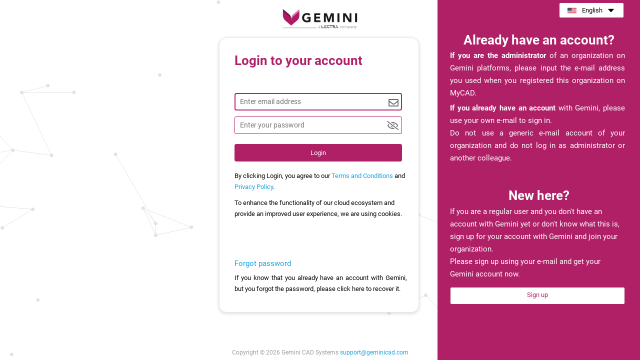

--- FILE ---
content_type: text/html; charset=utf-8
request_url: https://identity.geminicad.com/Account/Login?ReturnUrl=%2Fconnect%2Fauthorize%2Fcallback%3Fresponse_type%3Dcode%26client_id%3Dwikijs%26redirect_uri%3Dhttps%253A%252F%252Fhelp.geminicad.com%252Flogin%252F4bf707c2-03c1-4dda-bbc3-a4fe5a5bc174%252Fcallback%26scope%3Dopenid%2520openid%2520profile%2520email%26state%3DWdoihHfmqqMTSwOVF%252B3NRqd%252B
body_size: 4672
content:
<!DOCTYPE html>
<html lang="en">
<head>
    <meta charset="utf-8"/>
    <meta name="viewport" content="width=device-width, initial-scale=1">
    <link rel="icon" type="image/x-icon" href="images/favicon.ico?v=2">
    <title>Gemini Cloud </title>
    <base href="/" />
    <link rel="stylesheet" type="text/css" href="styles/roboto/roboto-fontface.css"/>
    <link rel="stylesheet" type="text/css" href="/styles/bootstrap/bootstrap-4.6.2.min.css" />
    <link rel="stylesheet" type="text/css" href="styles/public.css?v=3.9"/>
    <link rel="stylesheet" type="text/css" href="styles/theme.css?v=2.2"/>
    
    <link rel="stylesheet" type="text/css" href="styles/middle-container.css?v=4.4"/>
    <link rel="stylesheet" type="text/css" href="styles/login.css?v=4.0"/>

    <script type="text/javascript" src="/scripts/jquery-3.6.0.slim.min.js"></script>
    <script type="text/javascript" src="/scripts/particles.js"></script>
    <script type="text/javascript" src="/scripts/disableButtonForFiveSeconds.js"></script>
    <script type="text/javascript" src="/scripts/bootstrap-4.6.2.min.js"></script>
</head>

<body class="">
<div id="particles"></div>
<div id="content" class="hide-footer gemini-cloud-theme">
    <div id="header">
        <a href="/">
            <img alt="" class="public-logo" src="images/gemini-logo-lectra.png" alt=""/>
        </a>
    </div>
    

<form action="" method="post">
    <div class="public-page">
        <div class="row public-body authenticator-code page-form">
            <div class="login-box">
                <div class="public-page-header">
                    <h4 class="authentication-title authorization page-title">Login to your account</h4>
                </div>

                <div class="content-container">
                    <div class="left-panel">
                        <div class="public-form-group input-group email-group">
                            <input id="emailAddressInput" class="public-form-control" value="" placeholder="Enter email address" autofocus="autofocus" type="text" data-val="true" data-val-required="The Username field is required." name="Model.Username">
                            <img alt="" src="images/envelope-regular.png"/>
                        </div>
                        <div class="public-form-group input-group password-group">
                            <input id="passwordInput" type="password" class="public-form-control no-circle" placeholder="Enter your password" autocomplete="off" autofocus="" data-val="true" data-val-required="The Password field is required." name="Model.Password">
                            <a id="eye-slash" onclick="showPassword();">
                                <img alt="" src="images/eye-slash-regular.png"/>
                            </a>
                            <a id="eye-regular" onclick="hidePassword();" style="display: none;">
                                <img alt="" src="images/eye-regular.png"/>
                            </a>
                        </div>
                        <div class="form-group">
                            <div class="login-page-button">
                                <button class="btn btn-default login btn-light" name="button" value="login">
                                    Login
                                </button>
                            </div>
                        </div>
                        <div class="terms-and-conditions-message">
                            <span>By clicking Login, you agree to our <a rel='noopener' href=https://help.geminicad.com/legal target='_blank'>Terms and Conditions</a> and <a rel='noopener' href=https://help.geminicad.com/Legal/Privacy-Policy target='_blank'>Privacy Policy</a>.</span>
                        </div>
                        <div class="cookies-info">
                            <span>To enhance the functionality of our cloud ecosystem and provide an improved user experience, we are using cookies.</span>
                        </div>

                    </div>
                </div>

                

                <div class="content-container helper-container login-forget login-forget-box">
                    <a href="/account/forgotpassword?language=en-us" class="forgot-password">
                        Forgot password
                    </a>
                    <div class="recover-password">
                        <p>If you know that you already have an account with Gemini, but you forgot the password, please click here to recover it.</p>
                    </div>
                </div>
            </div>
        </div>
    </div>

<input name="__RequestVerificationToken" type="hidden" value="CfDJ8L4K7pa12vdEtf_Gk4CFLeUTPk99fUjrJ3mj_k9y0Nd_vX7cwb8F9z3120WneFUjikXO1y63dk3mWlXG71s_r0qN8ahRlqtFgqQs0kiDpBXWu0Iuou1HkuJnuvzgIAZhdRfhaUto60OA0mYF5-xS3EY" /></form>

    <div class="pink-panel">
        <h4 class="pink-panel-title">Already have an account?</h4>
        <div class="btn-group language-group">
            <button type="button" class="btn btn-default dropdown-toggle" data-toggle="dropdown" aria-haspopup="true" aria-expanded="false">
                <img alt="" class="flag" src="/images/flags/en-us.png">
                <span class="dropdown-text">English</span>
                <img alt="" class="arrow" src="/images/arrow-down.png" />
            </button>
            <ul class="dropdown-menu">
                    <li>
                        <a href="/account/login?language=en-us">
                            <img alt="" src="/images/flags/en-us.png">English
                        </a>
                    </li>
                    <li>
                        <a href="/account/login?language=ro-ro">
                            <img alt="" src="/images/flags/ro-ro.png">Rom&#xE2;n&#x103;
                        </a>
                    </li>
                    <li>
                        <a href="/account/login?language=fr-fr">
                            <img alt="" src="/images/flags/fr-fr.png">Fran&#xE7;ais
                        </a>
                    </li>
                    <li>
                        <a href="/account/login?language=tr-tr">
                            <img alt="" src="/images/flags/tr-tr.png">T&#xFC;rk&#xE7;e
                        </a>
                    </li>
                    <li>
                        <a href="/account/login?language=ru-ru">
                            <img alt="" src="/images/flags/ru-ru.png">&#x420;&#x443;&#x441;&#x441;&#x43A;&#x438;&#x439;
                        </a>
                    </li>
                    <li>
                        <a href="/account/login?language=it-it">
                            <img alt="" src="/images/flags/it-it.png">Italiano
                        </a>
                    </li>
                    <li>
                        <a href="/account/login?language=pt-pt">
                            <img alt="" src="/images/flags/pt-pt.png">Portugu&#xEA;s
                        </a>
                    </li>
                    <li>
                        <a href="/account/login?language=ko-ko">
                            <img alt="" src="/images/flags/ko-ko.png">&#xD55C;&#xAD6D;&#xC5B4;
                        </a>
                    </li>
                    <li>
                        <a href="/account/login?language=es-es">
                            <img alt="" src="/images/flags/es-es.png">Espa&#xF1;ol
                        </a>
                    </li>
                    <li>
                        <a href="/account/login?language=de-de">
                            <img alt="" src="/images/flags/de-de.png">Deutsch
                        </a>
                    </li>
                    <li>
                        <a href="/account/login?language=ar-ar">
                            <img alt="" src="/images/flags/ar-ar.png">&#x644;&#x652;&#x639;&#x64E;&#x631;&#x64E;&#x628;&#x650;&#x64A;&#x64E;&#x651;&#x629;&#x64F;
                        </a>
                    </li>
                    <li>
                        <a href="/account/login?language=bg-bg">
                            <img alt="" src="/images/flags/bg-bg.png">&#x431;&#x44A;&#x43B;&#x433;&#x430;&#x440;&#x441;&#x43A;&#x438;
                        </a>
                    </li>
                    <li>
                        <a href="/account/login?language=zh-cn">
                            <img alt="" src="/images/flags/zh-cn.png">&#x4E2D;&#x6587;
                        </a>
                    </li>
                    <li>
                        <a href="/account/login?language=sr-cs">
                            <img alt="" src="/images/flags/sr-cs.png">&#x421;&#x440;&#x43F;&#x441;&#x43A;&#x438;
                        </a>
                    </li>
                    <li>
                        <a href="/account/login?language=fa-ir">
                            <img alt="" src="/images/flags/fa-ir.png">&#x641;&#x627;&#x631;&#x633;&#x6CC;
                        </a>
                    </li>
                    <li>
                        <a href="/account/login?language=pl-pl">
                            <img alt="" src="/images/flags/pl-pl.png">Polski
                        </a>
                    </li>
                    <li>
                        <a href="/account/login?language=nl-be">
                            <img alt="" src="/images/flags/nl-be.png">Vlaams
                        </a>
                    </li>
                    <li>
                        <a href="/account/login?language=hu-hu">
                            <img alt="" src="/images/flags/hu-hu.png">Magyar
                        </a>
                    </li>
                    <li>
                        <a href="/account/login?language=hr-hr">
                            <img alt="" src="/images/flags/hr-hr.png">Hrvatski
                        </a>
                    </li>
                    <li>
                        <a href="/account/login?language=id-id">
                            <img alt="" src="/images/flags/id-id.png">Indonesia
                        </a>
                    </li>
                    <li>
                        <a href="/account/login?language=hi-hi">
                            <img alt="" src="/images/flags/hi-hi.png">&#x939;&#x93F;&#x928;&#x94D;&#x926;&#x940;
                        </a>
                    </li>
                    <li>
                        <a href="/account/login?language=ms-ms">
                            <img alt="" src="/images/flags/ms-ms.png">Melayu
                        </a>
                    </li>
                    <li>
                        <a href="/account/login?language=bn-bn">
                            <img alt="" src="/images/flags/bn-bn.png">&#x9AC;&#x9BE;&#x982;&#x9B2;&#x9BE;
                        </a>
                    </li>
                    <li>
                        <a href="/account/login?language=ja-ja">
                            <img alt="" src="/images/flags/ja-ja.png">&#x65E5;&#x672C;&#x8A9E;
                        </a>
                    </li>
                    <li>
                        <a href="/account/login?language=pa-pa">
                            <img alt="" src="/images/flags/pa-pa.png">&#xA2A;&#xA70;&#xA1C;&#xA3E;&#xA2C;&#xA40; 
                        </a>
                    </li>
                    <li>
                        <a href="/account/login?language=vi-vi">
                            <img alt="" src="/images/flags/vi-vi.png">Ti&#x1EBF;ng Vi&#x1EC7;t
                        </a>
                    </li>
                    <li>
                        <a href="/account/login?language=ur-ur">
                            <img alt="" src="/images/flags/ur-ur.png">&#x627;&#x631;&#x62F;&#x648;
                        </a>
                    </li>
                    <li>
                        <a href="/account/login?language=nl-nl">
                            <img alt="" src="/images/flags/nl-nl.png">Nederlands
                        </a>
                    </li>
            </ul>
        </div>

        <div class="content-container helper-container instructions-login">
            <p class="account-instructions">
                <strong>If you are the administrator</strong> of an organization on Gemini platforms, please input the e-mail address you used when you registered this organization on MyCAD.
            </p>

            <p class="account-instructions second-part">
                <strong>If you already have an account</strong> with Gemini, please use your own e-mail to sign in.
                <br/>
                Do not use a generic e-mail account of your organization and do not log in as administrator or another colleague.
            </p>
        </div>

        <h4 class="pink-panel-title new-here">New here?</h4>

        <div class="new-here-instructions">
            <p class="account-instructions">
                If you are a regular user and you don&#x27;t have an account with Gemini yet or don&#x27;t know what this is, sign up for your account with Gemini and join your organization.
                <br/>
                 Please sign up using your e-mail and get your Gemini account now.
            </p>

            <p>
                <a href="https://signup.geminicad.com" class="btn btn-default sign-up">Sign up</a>
            </p>
        </div>

    </div>



<script type="text/javascript">
  Array.from(document.getElementsByClassName("public-form-control")).forEach(control => {
    if (control.nodeName.toLocaleLowerCase() == "input") {
      control.addEventListener('keyup', (event) => {
          if (event.target.previousElementSibling)
          {
              event.target.previousElementSibling.style.display = event.target.value ? "block" : "none";
          }
      });
    }
    if (control.nodeName.toLocaleLowerCase() == "select") {
      control.addEventListener('change', (event) => {
          if (event.target.previousElementSibling)
          {
              event.target.previousElementSibling.style.display = event.target.value ? "block" : "none";
          }
      });
    }
  });
</script>
    <div id="copyright">
            <div class="container">
                Copyright © 2026 Gemini CAD Systems
                <div class="copyright-details">
                    <a id="gemini-cloud-theme-support-email" href="/cdn-cgi/l/email-protection#f2818782829d8086b295979f9b9c9b919396dc919d9f"><span class="__cf_email__" data-cfemail="087b7d7878677a7c486f6d656166616b696c266b6765">[email&#160;protected]</span></a>
                </div>
            </div>
    </div>

    
    <script data-cfasync="false" src="/cdn-cgi/scripts/5c5dd728/cloudflare-static/email-decode.min.js"></script><script type="text/javascript" src="/scripts/password.js"></script>

</div>

<script type="text/javascript">
function setAppHeight(){
  document.documentElement.style.setProperty("--app-height", `${window.innerHeight}px`);
}
window.addEventListener("resize", setAppHeight);
setAppHeight();


window["particleground"](document.getElementById("particles"), {
  dotColor: "#e2e2e2",
  lineColor: "#e2e2e2"
});

        var getRootDomain = function (s) {
            var firstTLDs = "ac|ad|ae|af|ag|ai|al|am|an|ao|aq|ar|as|at|au|aw|ax|az|ba|bb|be|bf|bg|bh|bi|bj|bm|bo|br|bs|bt|bv|bw|by|bz|ca|cc|cd|cf|cg|ch|ci|cl|cm|cn|co|cr|cu|cv|cw|cx|cz|de|dj|dk|dm|do|dz|ec|ee|eg|es|et|eu|fi|fm|fo|fr|ga|gb|gd|ge|gf|gg|gh|gi|gl|gm|gn|gp|gq|gr|gs|gt|gw|gy|hk|hm|hn|hr|ht|hu|id|ie|im|in|io|iq|ir|is|it|je|jo|jp|kg|ki|km|kn|kp|kr|ky|kz|la|lb|lc|li|lk|lr|ls|lt|lu|lv|ly|ma|mc|md|me|mg|mh|mk|ml|mn|mo|mp|mq|mr|ms|mt|mu|mv|mw|mx|my|na|nc|ne|nf|ng|nl|no|nr|nu|nz|om|pa|pe|pf|ph|pk|pl|pm|pn|pr|ps|pt|pw|py|qa|re|ro|rs|ru|rw|sa|sb|sc|sd|se|sg|sh|si|sj|sk|sl|sm|sn|so|sr|st|su|sv|sx|sy|sz|tc|td|tf|tg|th|tj|tk|tl|tm|tn|to|tp|tr|tt|tv|tw|tz|ua|ug|uk|us|uy|uz|va|vc|ve|vg|vi|vn|vu|wf|ws|yt".split("|");
            var secondTLDs = "com|edu|gov|net|mil|org|nom|sch|caa|res|off|gob|int|tur|ip6|uri|urn|asn|act|nsw|qld|tas|vic|pro|biz|adm|adv|agr|arq|art|ato|bio|bmd|cim|cng|cnt|ecn|eco|emp|eng|esp|etc|eti|far|fnd|fot|fst|g12|ggf|imb|ind|inf|jor|jus|leg|lel|mat|med|mus|not|ntr|odo|ppg|psc|psi|qsl|rec|slg|srv|teo|tmp|trd|vet|zlg|web|ltd|sld|pol|fin|k12|lib|pri|aip|fie|eun|sci|prd|cci|pvt|mod|idv|rel|sex|gen|nic|abr|bas|cal|cam|emr|fvg|laz|lig|lom|mar|mol|pmn|pug|sar|sic|taa|tos|umb|vao|vda|ven|mie|北海道|和歌山|神奈川|鹿児島|ass|rep|tra|per|ngo|soc|grp|plc|its|air|and|bus|can|ddr|jfk|mad|nrw|nyc|ski|spy|tcm|ulm|usa|war|fhs|vgs|dep|eid|fet|fla|flå|gol|hof|hol|sel|vik|cri|iwi|ing|abo|fam|gok|gon|gop|gos|aid|atm|gsm|sos|elk|waw|est|aca|bar|cpa|jur|law|sec|plo|www|bir|cbg|jar|khv|msk|nov|nsk|ptz|rnd|spb|stv|tom|tsk|udm|vrn|cmw|kms|nkz|snz|pub|fhv|red|ens|nat|rns|rnu|bbs|tel|bel|kep|nhs|dni|fed|isa|nsn|gub|e12|tec|орг|обр|упр|alt|nis|jpn|mex|ath|iki|nid|gda|inc".split("|");

            s = s.replace(/^www\./, "");
            var parts = s.split(".");
            while (parts.length > 3) {
                parts.shift();
            }
            if (parts.length === 3 && ((parts[1].length > 2 && parts[2].length > 2) || (secondTLDs.indexOf(parts[1]) === -1) && firstTLDs.indexOf(parts[2]) === -1)) {
                parts.shift();
            }
            return parts.join(".");
        };

        function randomString(length) {
            var chars = "0123456789ABCDEFGHIJKLMNOPQRSTUVWXTZabcdefghiklmnopqrstuvwxyz";
            var stringLength = length > 0 ? length : 8;
            var randomstring = "";
            for (var i = 0; i < stringLength; i++) {
                var rnum = Math.floor(Math.random() * chars.length);
                randomstring += chars.substring(rnum, rnum + 1);
            }
            return randomstring;
        }

        function showFooter() {
            document.getElementById("content").className = "";
        }

        function hideFooter() {
            document.getElementById("content").className = "hide-footer";
        }
    </script>

<script defer src="https://static.cloudflareinsights.com/beacon.min.js/vcd15cbe7772f49c399c6a5babf22c1241717689176015" integrity="sha512-ZpsOmlRQV6y907TI0dKBHq9Md29nnaEIPlkf84rnaERnq6zvWvPUqr2ft8M1aS28oN72PdrCzSjY4U6VaAw1EQ==" data-cf-beacon='{"version":"2024.11.0","token":"276834f06a8d4c2b9b6127d9005e8c98","server_timing":{"name":{"cfCacheStatus":true,"cfEdge":true,"cfExtPri":true,"cfL4":true,"cfOrigin":true,"cfSpeedBrain":true},"location_startswith":null}}' crossorigin="anonymous"></script>
</body>
</html>

--- FILE ---
content_type: text/css
request_url: https://identity.geminicad.com/styles/public.css?v=3.9
body_size: 1688
content:

body, html {
    color: #353439;
    font-family: Roboto, sans-serif;
    font-style: normal;
    font-weight: normal;
    font-size: 13px;
    height: 100%;
    line-height: 1.7;
    margin: 0;
    overflow: hidden;
    padding: 0;
}

input.public-form-control {
    background: #FFFFFF;
    border: 1px solid #999999;
    box-sizing: border-box;
    border-radius: 3px;
    color: #7F7F7F;
    padding: 11px 11px 4px 11px;
    font-size: 14px;
}

body {
    background-color: #ffffff !important;
}

#content {
    bottom: 0;
    left: 0;
    position: absolute;
    right: 0;
    top: 0px;
    padding-bottom: 80px;
    overflow: auto;
}

#content.hide-footer {
    padding-bottom: 0;
}

#content.hide-footer #footer {
    display: none;
}

.public-page-header {
    float: left;
    padding-right: 30px;
    width: 100%;
}

.public-page-header h2 {
    margin: 0 0 10px;
    padding: 0;
    font-size: 20px;
    color: #353439;
    font-weight: bold;
    text-align: left;
    float: left;
    margin-top: 7px;
}

.public-page {
    margin: 0 auto;
    max-width: 600px;
    margin-top: 0;
    text-align: center;
    z-index: 100;
    color: #65686b;
    min-height: calc(100vh - 115px);
}

.public-page fieldset {
    border: none;
    margin: 0;
    padding: 0;
}

.public-page fieldset label {
    display: block;
    margin-bottom: 5px;
    margin-top: 15px;
    max-width: 100%;
    text-align: left;
    width: 100%;
}

.public-page fieldset .public-form-control {
    width: 300px;
    padding-right: 33px;
}

.public-page fieldset select.public-form-control {
    height: 34px;
    padding: 6px 7px;
    width: 300px;
}

.public-page .btn-primary {
    background: #13A4DE;
    border-radius: 3px;
    border: none;
    font-size: 14px;
    padding: 11px;
    color: #ffffff;
    float: left;
    cursor: pointer;
    width: 300px;
    font-family: Roboto, sans-serif;
    font-weight: bold;
}

.public-page .btn-primary:disabled {
    opacity: 0.7;
    cursor: not-allowed;
}

.public-page .public-form-group {
    text-align: left;
}

.public-logo {
    margin-top: 8px;
    height: 75px;
}

.right-panel-inner {
    display: block;
    width: 100%;
    padding: 30px 0 0 56px;
}

.captcha-image {
    height: 40px;
}

.public-logo.message {
    float: none;
    display: block;
}

.login-remember {
    margin-top: 5px;
    text-align: left;
}

.public-page fieldset .login-remember label {
    cursor: pointer;
    width: auto;
    display: inline-block;
    margin-top: 15px;
    font-size: 14px;
    margin-bottom: 0;
}

.content-container {
    float: left;
}

.helper-container {
    text-align: justify;
    padding-right: 30px;
    margin-bottom: 10px;
    margin-top: 5px;
    display: block;
    float: left;
    font-size: 12px;
}

.helper-container p {
    display: block;
    margin: 5px 0;
    padding: 0;
}

.public-page fieldset .login-remember input {
    margin-right: 6px;
}

.public-page fieldset .login-remember a {
    float: right;
    margin-top: 15px;
    margin-right: 4px;
    font-size: 14px;
    color: #353439;
    text-decoration: none;
}

.login-forget {
    margin-top: 10px;
    margin-bottom: 0;
}

.login-forget a {
    color: #353439;
}

.login-forget p {
    margin: 5px 0;
    padding: 0;
}

.public-page fieldset .captcha {
    margin-bottom: 10px;
    display: flex;
}

.public-page fieldset .captcha input {
    margin-left: 10px;
    width: 140px;
}

.error-messages {
    color: #EA400E;
    font-size: 13px;
    line-height: 18px;
    margin: 20px 0 0 0;
    width: 100%;
    display: block;
    padding-right: 30px;
    text-align: justify;
}

.error-line {
    display: block;
    width: 100%;
    margin-bottom: 5px;
}

.info-line {
    color: #65686b;
    margin-bottom: 5px;
}

.info-line a {
    color: #65686b;
}

.success-messages {
    margin: 20px 0 0 0;
    font-size: 14px;
    line-height: 25px;
    color: #353439;
    text-align: justify;
}

.cookies {
    position: fixed;
    top: auto;
    bottom: 34px;
    width: 100%;
    background: #111111;
    height: auto;
    line-height: 24px;
    color: #bbbbbb;
    text-align: center;
    padding: 4px 0;
}

@media (max-width: 1212px) {
    .pink-panel {
        display: none !important;
    }
}

@media (max-width: 768px) {
    .cookies {
        bottom: 56px;
    }

    #background img {
        width: 100% !important;
        height: auto !important;
    }
}

.cookies p {
    padding: 0;
    margin: 0;
}

.footer-button {
    display: inline-block;
    color: #b14a7c;
    text-decoration: none;
}

.cookies .accept {
    background: #b14a7c;
    padding: 1px 30px;
    display: inline-block;
    color: #ffffff;
    border-radius: 3px;
    text-decoration: none;
    margin-left: 8px;
}

.footer {
    position: fixed;
    bottom: 0;
    left: 0;
    right: 0;
    z-index: 1000;
    padding: 6px 20px;
    background: white;
    text-align: center;
}

.public-page fieldset label.editor-value {
    margin-top: 0;
    width: auto;
    margin-bottom: 15px;
    font-size: 15px;
}

.public-page.forgot-password-page .public-logo {
    margin-top: 8px;
}

.public-page.forgot-password-page .right-panel-inner {
    padding-top: 10px;
}

#header {
    display: block;
    width: 100%;
    height: 84px;
    text-align: center;
}

.password {
    margin-top: 10px;
}

.input-group {
    position: relative;
    margin: 12px 0;
}

.input-group img {
    position: absolute;
    top: 10px;
    right: 7px;
    height: 15px;
}

#background {
    position: fixed;
    bottom: 0;
    text-align: center;
    z-index: -1;
    width: 100%;
}

#background img {
    width: 100%;
}

.public-body {
    z-index: 100;
    background: #ffffff;
    border: 1px solid #E5E5E5;
    padding: 25px 10px 20px 30px;
    float: left;
    min-width: 600px;
    border-radius: 3px;
}

.row.public-body {
    margin-right: 0;
    margin-left: 0;
}

.left-panel {
    float: left;
    padding-right: 40px;
    width: 350px;
}

.right-panel {
    float: left;
    text-align: center;
    width: 200px;
    display: inline-block;
    position: relative;
}

.right-panel img {
    clear: both;
    margin: 0 auto;
    padding: 0;
    display: inline-block;
}

.right-panel img.mycad {
    width: 125px;
}

.right-panel img.apogy {
    width: 150px;
    margin-bottom: 25px;
}

.public-page.only-message .right-panel {
    display: none;
}

.public-page.only-message .left-panel {
    border-right: 0;
    padding-right: 20px;
    width: 100%;
}

.public-page.only-message .public-page-header h2 {
    text-align: center;
    margin: 0;
}

.terms .success-messages {
    text-align: left;
}

.public-page.only-message.terms {
    max-width: 650px;
}

.public-page.only-message.terms .public-page-header h2 {
    text-align: left;
    margin-bottom: 15px;
}

.public-page.only-message.terms .public-body {
    max-width: 650px;
    padding: 35px 25px;
}

.terms .text-title {
    font-weight: bold;
}

.terms .text-content {
    font-size: 13px;
}

.terms .text-content.bullet {
    margin: 10px 0 10px 20px;
}

.message-group {
    width: 300px;
}

.reason-group textarea {
    height: 100px;
}

#copyright {
    position: relative;
    text-align: center;
    color: #9A9CA1;
    font-size: 12px;
    padding-top: 5px;
    padding-bottom: 5px;
    display: block;
    clear: both;
}


#copyright .container {
    margin: 0 auto;
}

#copyright .container .black {
    color: #353439;
}

@media screen and (max-height: 600px) {
    #copyright {
        display: none;
    }
}

.password-group {
    margin: 15px 0 10px 0;
}

.password-group a {
    cursor: pointer;
}

.password-group img {
    top: 8px;
    height: 18px;
    margin-top: 3px;
}

.input-group .placeholder {
    position: absolute;
    top: -10px;
    left: 17px;
    background: white;
    padding: 0 5px;
    color: #777;
    font-size: 11px;
}

.password-hint {
    font-size: 12px;
    line-height: 18px;
    text-align: left;
    margin-bottom: 15px;
    float: left;
    width: 300px;
    margin-top: 0;
}

.language-group {
    float: right;
    margin-right: 12px;
}

.language-group .dropdown-toggle {
    border-color: #999999;
    direction: ltr;
}

.language-group .dropdown-text {
    margin-right: 5px;
}

.language-group img.arrow {
    width: 18px;
    margin-right: 0;
}

.language-group img.flag {
    width: 18px;
    margin-right: 8px;
}

.dropdown-menu {
    max-height: 350px;
    overflow-y: scroll;
    direction: ltr;
}

.dropdown-menu > li > a {
    padding: 3px 15px;
}

.language-group .dropdown-menu img {
    width: 18px;
    margin-right: 8px;
}

.language-group .glyphicon {
    top: 2px;
}

.reset-password-page .public-page-header {
    margin-bottom: 15px;
}

.reset-password-page .email-group {
    margin-bottom: 20px;
}

.confirm-email-page .public-form-group {
    margin-bottom: 20px;
}

.right-to-left {
    direction: rtl;
}

@media only screen and (min-width: 769px) {
    .copyright-details {
        display: inline;
    }
}

@media only screen and (max-width: 768px) {
    #content {
        overflow: hidden;
    }

    #header {
        margin: 20px 0;
    }

    #copyright .container {
        padding: 0;
    }

    .public-page {
        min-height: unset;
        justify-content: center;
        max-width: 350px !important;
    }

    .public-body {
        border-radius: 3px;
        display: flex;
        flex-direction: column;
        width: 90%;
        min-width: unset;
        justify-content: center;
        margin: 0;
        padding: 30px;
    }

    .public-page-header {
        display: flex;
        flex-direction: column;
        justify-content: center;
        align-items: flex-start;
        padding: 0 0 18px 5px;
        float: unset;
    }

    .public-page-header > h2 {
        font-size: 18px;
    }

    .public-form-group {
        width: 100% !important;
    }

    .public-form-group > input {
        width: 100% !important;
    }

    .public-page .btn-primary {
        width: 100%;
    }

    .language-group {
        display: none;
    }

    .left-panel {
        padding: 0 16px 0 0;
        float: unset;
    }

    .right-panel {
        width: 100%;
    }

    .right-panel img.apogy {
        width: 100px;
        margin-bottom: 10px;
    }

    .right-panel img.mycad {
        width: 75px;
    }

    .right-panel-inner {
        display: flex;
        flex-direction: column;
        padding: 30px 0 0;
        justify-content: center;
        align-items: center;
        align-content: center;
        width: 100%;
    }

    .helper-container {
        display: block;
        padding-bottom: 0 !important;
    }

    .content-container.error-messages {
        padding-right: 0;
        margin: 15px 0 0 0;
    }

    input[type='text'],
    input[type='password'],
    textarea {
        font-size: 16px;
    }

    #footer .footer-container .text-container {
        width: unset;
    }

    #footer .footer-container .button-container {
        padding-top: 0;
        align-self: center;
        float: unset;
    }

    #footer .footer-container {
        width: 90%;
        display: flex;
        flex-direction: column;
    }

    #footer {
        background-color: #000000de;
        opacity: 1;
    }

    .input-group img {
        top: 14px;
    }

    .password-group img {
        top: 11px;
    }
}

.error-text {
    color: #EA400E;
}

.success-text {
    color: #1b8804;
}

#particles {
    height: var(--app-height)
}


@font-face {
    font-family: 'text-security-disc';
    src: url('../fonts/text-security-disc.woff2') format('woff2'),
    url('../fonts/text-security-disc.woff2') format('woff');
}

.text-security-disc {
    padding-top: 4px !important;
    font-family: text-security-disc;
}

.text-security-disc::placeholder {
    font-family: Roboto, sans-serif;
}

.text-security-disc::-webkit-input-placeholder {
    font-family: Roboto, sans-serif;
}

.text-security-disc:-ms-input-placeholder {
    font-family: Roboto, sans-serif;
}

.text-security-disc:-moz-placeholder {
    font-family: Roboto, sans-serif;
}

.text-security-disc::-moz-placeholder {
    font-family: Roboto, sans-serif;
}

--- FILE ---
content_type: text/css
request_url: https://identity.geminicad.com/styles/theme.css?v=2.2
body_size: -26
content:
/*LECTRA theme*/

.apogy-theme .page-title {
    color: #16a085;
}

/*input border*/
.apogy-theme .public-form-control {
    border-color: #747d82 !important;
}

.apogy-theme .public-form-control:focus {
    outline: 1px solid #747d82 !important;
}

/*buttons*/
.apogy-theme .btn-light, .apogy-theme .set-up, .apogy-theme .confirm-unsubscribe-btn {
    background-color: #16a085 !important;
    border-color: #16a085 !important;
}

.apogy-theme .login:hover, .apogy-theme.dropdown-toggle:hover, .apogy-theme .btn-default:hover,
.apogy-theme .confirm-unsubscribe-btn:hover, .apogy-theme .btn-light:hover {
    background-color: #138770 !important;
    border-color: #138770 !important;
}

.apogy-theme .login:focus, .apogy-theme .dropdown-toggle:focus, .apogy-theme .btn-default:focus,
.apogy-theme .confirm-unsubscribe-btn:focus, .apogy-theme .btn-light:focus {
    outline: none !important;
    box-shadow: none !important;
}

.apogy-theme .login:active, .apogy-theme .dropdown-toggle:active, .apogy-theme .btn-default:active,
.apogy-theme .confirm-unsubscribe-btn:active, .apogy-theme .btn-light:active {
    background-color: #51A796 !important;
    border-color: #51A796 !important;
    color: #FFFFFF !important;
}

.apogy-theme .secondary-button {
    background-color: #ffffff !important;
    border: 1px solid #d0d0d0 !important;
    color: #646464 !important;
}

.apogy-theme .secondary-button:hover {
    background-color: #f9fafb !important;
    border: 1px solid #d0d0d0 !important;
    color: #646464 !important;
}

.apogy-theme .secondary-button:active {
    background-color: #bbbbbb !important;
    border: 2px solid #d0d0d0 !important;
    color: #646464 !important;
}

.apogy-theme .loginButton2Fa,
.apogy-theme .verify-button {
    background-color: #16a085 !important;
    border-color: #16a085 !important;
    color: white;
    cursor: pointer;
    opacity: 1;
}

.apogy-theme .loginButton2Fa:disabled, .apogy-theme .loginButton2Fa:hover,
.apogy-theme .verify-button:disabled, .apogy-theme .verify-button:hover {
    background-color: #138770 !important;
    border-color: #138770 !important;
    color: white;
    cursor: pointer;
    opacity: 1;
}

/*links*/
.apogy-theme .terms-and-conditions-message a,
.apogy-theme .forgot-password,
#apogy-theme-support-email,
.apogy-theme .sign-in-link,
.apogy-theme .email-color,
.apogy-theme .mobile a,
.apogy-theme .copy-key,
.apogy-theme .generate-codes-info a,
.apogy-theme .success-messages a,
.apogy-theme .authentication-info a {
    color: #16a085 !important;
}

/*two-factor*/
.apogy-theme .copy-key:active {
    text-decoration: none;
    background-color: #16a085 !important;
    color: #FFFFFF !important;
    opacity: 0.2;
}

.apogy-theme kbd {
    background-color: #FFFFFF !important;
    color: #16a085 !important;
}

.apogy-theme .alert-success {
    background-color: #138770 !important;
}

.apogy-theme code {
    background-color: #bbbbbb;
    color: #000000 !important;
    font-weight: bold;
}

.apogy-theme #passwordInput, .apogy-theme #confirmPasswordInput {
    outline-color: #747d82 !important;
}

.apogy-theme #passwordInput:focus, .apogy-theme #confirmPasswordInput:focus {
    outline-color: #747d82 !important;
}

.apogy-theme .title-darker, .apogy-theme .auth-info-title {
    color: #138770 !important;
}

.apogy-theme .background, .apogy-theme .btn-darker {
    background-color: #138770 !important;
    border-color: #138770 !important;
}

.apogy-theme .pink-panel {
    background-color: #747d82;
}

.apogy-theme .sign-up {
    display: none;
}

.apogy-theme .confirmation .alert-warning p strong {
    font-weight: normal !important;
}

.apogy-theme .save-codes {
    color: #000000 !important;
}

/*Gemini Cloud theme*/

.gemini-cloud-theme .page-title, .gemini-cloud-theme .email-color, .gemini-cloud-theme .auth-info-title {
    color: #af2067;
}

/*input border*/
.gemini-cloud-theme .public-form-control, .gemini-cloud-theme .public-form-control:focus {
    border-color: #af2067 !important;
}

.gemini-cloud-theme .btn-light {
    background-color: #af2067 !important;
    border-color: #af2067 !important;
}

.gemini-cloud-theme .loginButton2Fa:disabled, .gemini-cloud-theme .loginButton2Fa, .gemini-cloud-theme .loginButton2Fa:hover,
.gemini-cloud-theme .verify-button:disabled, .gemini-cloud-theme .verify-button, .gemini-cloud-theme .verify-button:hover {
    background-color: #af2067 !important;
    border-color: #af2067 !important;
    color: white;
    cursor: pointer;
    opacity: 1 !important;
}

.gemini-cloud-theme .login:hover, .gemini-cloud-theme .btn-default:hover {
    background-color: #75174c !important;
}

.gemini-cloud-theme .sign-up:hover {
    background-color: #ccc !important;
    color: #af2067 !important;
}

.gemini-cloud-theme .set-up:hover {
    background-color: #009900 !important;
    border-color: #009900 !important;
}

/*links*/
.gemini-cloud-theme .terms-and-conditions-message a,
.gemini-cloud-theme .forgot-password,
.gemini-cloud-theme .sign-in-link,
#gemini-cloud-theme-support-email {
    color: #13A4DE !important;
}

.gemini-cloud-theme .pink-panel, .gemini-cloud-theme kbd, .gemini-cloud-theme .background {
    background-color: #af2067;
}

.gemini-cloud-theme .dropdown-toggle {
    border-color: #af2067;
}

.gemini-cloud-theme #passwordInput, .gemini-cloud-theme #confirmPasswordInput {
    outline-color: #af2067 !important;
}

.gemini-cloud-theme #passwordInput:focus, .gemini-cloud-theme #confirmPasswordInput:focus {
    outline-color: #af2067 !important;
}

.gemini-cloud-theme .not-now {
    background-color: #2ea0f2 !important;
    border-color: #2ea0f2 !important;
}

.gemini-cloud-theme .not-now:hover {
    background-color: #1265e0 !important;
    border-color: #1265e0 !important;
}

.black {
    color: #000000 !important;
}

--- FILE ---
content_type: text/css
request_url: https://identity.geminicad.com/styles/middle-container.css?v=4.4
body_size: 1190
content:
#content {
    display: flex;
    flex-direction: column;
    align-items: center;
}

#header {
    height: 75px;
    margin-top: 0;
}

#copyright {
    position: absolute;
    bottom: 0;
}

.public-logo {
    height: 60px;
}

.public-page {
    max-width: 75% !important;
}

.public-body {
    text-align: left;
    padding: 25px 10px 20px 30px;
    border-radius: 15px;
    box-shadow: 0 2px 5px 2px rgb(176 176 176 / 30%);
}

.public-body.confirmation {
    text-align: left;
    padding: 30px 0;
    display: flex;
}

.generate-codes {
    display: block !important;
    width: 800px !important;
}

.left-side-panel {
    width: 400px;
}


.right-side-panel {
    display: block;
}

.computer-image {
    width: 300px;
    margin-left: 25px;
    margin-right: 25px;
}

.alert-success {
    color: white;
    background-color: #af2067;
    margin-right: 20px;
}

.alert-warning {
    color: black;
    background-color: white;
    border: none;
    padding: 15px 15px 15px 0;
}

.row {
    margin-left: 0;
}

h4 {
    margin-top: 0;
    color: #af2067;
    padding-bottom: 30px;
    font-weight: 600;
}

.public-page fieldset .public-form-control {
    width: 335px;
    padding-right: 33px;
    height: 35px;
    padding-bottom: 12px;
}

.password-group {
    margin: 0;
}

#passwordInput {
    padding: 9px 11px;
    width: 335px;
    border: 1px solid #af2067;
    height: 35px;
}

.public-page .public-form-group {
    text-align: left;
    width: 335px;
}

#eye-regular img {
    top: 11px;
    height: 15px;
}

#eye-slash img {
    top: 6px;
    height: 18px;
}

.validation-summary-errors ul {
    list-style-type: none;
    padding: 0;
}


@media (max-width: 900px) {
    .generate-codes {
        width: 100% !important;
    }

    #header {
        height: 60px;
        margin-top: -60px;
    }

    .public-body {
        width: 100%;
        padding: 25px;
    }

    .public-body.confirmation {
        padding: 25px 20px;
    }

    .copyright-details {
        display: inline;
    }

    .list {
        display: block !important;
        width: 350px !important;
    }

    .mobile {
        display: none;
    }

    #header {
        display: block !important;
        margin-top: 0 !important;
    }

    .pink-background {
        width: 270px !important;
        margin-bottom: 10px;
    }

    .info {
        max-width: 290px !important;
    }

    .code-wrapper {
        justify-content: center;
        width: 290px;
    }

    #qrCode {
        margin-left: 60px;
    }
}

.public-form-control {
    border: 1px solid #af2067;
}

.btn-default:hover {
    background-color: #75174c !important;
    color: white !important;
    width: 130px !important;
    float: left !important;
    border-color: #af2067 !important;
    margin-right: 20px;
    font-size: 13px;
}

.btn-default {
    background-color: #af2067;
    color: white !important;
    width: 130px !important;
    float: left !important;
    border-color: #af2067;
    margin-right: 20px;
    font-size: 13px;
}

.save-codes {
    color: #af2067 !important;
}

code {
    color: #af2067 !important;
    font-size: 100%;
}

.footer-buttons {
    display: flex;
    justify-content: center;
    margin-top: 30px;
}

.info-title {
    position: absolute;
    top: 3px;
    margin-left: 10px;
}

.authenticator-code {
    text-align: center;
    width: 400px;
    min-width: 300px;
}

.authentication-title {
    font-size: 28px;
    text-align: left;
}

.authorization {
    font-size: 26px;
}

.login-button {
    padding-bottom: 240px;
}

.authentication-info {
    color: black;
    font-weight: 400;
    text-align: left;
    font-size: 14px;
}

.checkbox {
    float: left;
}

.login:hover {
    background-color: #75174c !important;
    color: white !important;
    margin-top: 20px;
    width: 335px !important;
    height: 35px !important;
}

.login {
    background-color: #af2067;
    color: white !important;
    margin-top: 20px;
    width: 335px !important;
    height: 35px !important;
}

.login-recovery:hover {
    width: 335px !important;
    height: 35px !important;
}

.login-recovery {
    width: 335px !important;
    height: 35px !important;
}

.recovery-code-panel {
    margin-top: 100px;
}

.pink-panel {
    position: absolute;
    display: flex;
    flex-direction: column;
    right: 0;
    width: 405px;
    height: 100%;
    background-color: #af2067;
    color: white;
    gap: 1rem;
}

.login-forget {
    padding-bottom: 50px;
}

.page-form {
    margin-right: 140px !important;
    height: 570px !important;
}

.page-title {
    float: left;
}

.dropdown-toggle {
    background-color: white !important;
    color: black !important;
    margin-top: 20px !important;
}

.forgot-password {
    color: #13A4DE !important;
    font-size: 15px;
}

.recover-password {
    font-size: 13px;
    padding-right: 20px;
}

.pink-panel-title {
    color: white;
    font-size: 26px;
    position: relative;
    top: 5rem;
    width: 350px;
    text-align: center;
    margin-left: calc(50% - 175px);
}

.account-instructions {
    font-size: 15px;
    margin-top: 0 !important;
    margin-left: 25px !important;
    width: 350px;
}

.new-here {
    text-align: center;
    top: 2.5rem;
    display: flex;
    flex-direction: column;
    gap: 1rem;
    width: 350px;
    margin-left: calc(50% - 175px);
}

.new-here-instructions {
    display: flex;
    gap: 1rem;
    flex-direction: column;
}

.sign-up:hover {
    background-color: #ccc !important;
    color: #af2067 !important;
    width: 350px !important;
    margin-left: 25px !important;
    height: 35px !important;
}

.sign-up {
    background-color: white !important;
    color: #af2067 !important;
    width: 350px !important;
    margin-left: 25px !important;
    height: 35px !important;
}

@media only screen and (max-width: 376px) {

    #header {
        margin-bottom: 10px !important;
    }

    .two-factor {
        height: 85% !important;
    }

    .authentication-setup-title {
        padding-top: 25px !important;
        padding-bottom: 0 !important;
    }

    .computer-image {
        width: 65px !important;
        margin-left: calc(50% - 65px) !important;
        margin-bottom: 1px !important;
    }

    .login:hover {
        background-color: #75174c !important;
        color: white !important;
        margin-top: 20px;
        width: 300px !important;
        height: 35px !important;
    }
}

@media only screen and (max-width: 415px) {

    #header {
        display: block !important;
        margin-top: 0 !important;
    }

    .login-recovery:hover {
        width: 300px !important;
        height: 35px !important;
    }

    .login:hover {
        background-color: #75174c !important;
        color: white !important;
        margin-top: 20px;
        width: 300px !important;
        height: 35px !important;
    }

    .login-recovery {
        width: 300px !important;
        height: 35px !important;
    }

    .public-page {
        min-height: unset;
        justify-content: center;
        max-width: 350px !important;
        margin-right: auto;
        height: 85%;
        margin-bottom: 220px;
    }

    .two-factor {
        height: auto !important;
        margin-bottom: 200px;
    }

    .public-body {
        height: 100%;
    }

    .public-form-group {
        width: 300px !important;
        margin-top: 10px !important;
    }

    .authenticator-code {
        text-align: center;
        width: 350px;
        margin-bottom: 180px;
    }

    .recovery-login {
        margin-bottom: 0;
    }

    .authentication-title {
        font-size: 24px !important;
    }

    .authorization {
        font-size: 22px !important;
    }

    .page-title {
        float: left !important;
    }

    .login {
        width: 300px !important;
    }

    .list {
        display: block !important;
        width: 350px !important;
    }

    .mobile {
        display: none !important;
    }

    .info-section {
        max-width: 300px !important;
        padding-bottom: 20px;
    }

    .pink-background {
        width: 300px !important;
    }

    .computer-image {
        width: 150px;
        margin-left: 90px;
        margin-bottom: 20px;
    }

    .footer-buttons {
        width: 330px;
    }

    .code-wrapper {
        justify-content: center;
    }
}

.skip-or-setup {
    display: flex;
    max-width: 100% !important;
    position: relative;
}

.center-image {
    margin-left: 20px;
}

.authentication-image {
    width: 665px;
}

.instructions {
    display: flex;
    gap: 1rem;
    padding-top: 2rem;
}

.instructions-login {
    display: flex;
    flex-direction: column;
    gap: 1rem;
    padding-top: 2rem;
}

.right {
    margin-right: 10px !important;
    margin-left: 10px !important;
    width: 750px;
    height: 500px;
}

.left {
    margin-right: 10px !important;
    margin-left: 10px !important;
    width: 750px;
    height: 500px;
}

.auth-info-title {
    font-size: 13px;
    color: #af2067;
}

.auth-description {
    margin-bottom: 40px;
    width: 100%;
}

.two-factor-description {
    color: black;
}

.image-description1 {
    color: black;
    width: 135px;
    margin-right: 70px;
    font-weight: 600;
    text-align: center;
    margin-left: 20px;
}

.image-description2 {
    color: black;
    width: 130px;
    margin-right: 80px;
    font-weight: 600;
    text-align: center;
}

.image-description3 {
    color: black;
    width: 188px;
    font-weight: 600;
    text-align: center;
}

.skip-or-setup-buttons {
    position: absolute;
    top: 520px;
    left: 50%;
    transform: translate(-50%, 0);
}

.not-now:hover {
    height: 40px !important;
    width: 275px !important;
}

.set-up:hover {
    height: 40px !important;
    width: 275px !important;
    background-color: #009900 !important;
    border-color: #009900 !important;
}

.not-now {
    width: 275px !important;
    height: 40px !important;
    line-height: 28px;
}

.set-up {
    width: 275px !important;
    background-color: #00b300 !important;
    border-color: #00b300 !important;
    height: 40px !important;
    line-height: 28px;
    margin-right: 0 !important;
}

.set-up2 {
    display: none;
}

input:focus {
    outline-color: #af2067;
}

.generate-codes-title {
    margin-left: 20px;
    padding-bottom: 0 !important;
}

.generate-codes-info {
    margin-left: 20px;
}

.generate-codes-button:hover {
    width: 200px !important;
    margin-left: calc(50% - 100px);
}

.generate-codes-button {
    width: 200px !important;
    margin-left: calc(50% - 100px);
}
.tfa-messages{
    display: flex;
    flex-direction: column;
    gap: 5px;
}
.tfa-messages .form-group{
    margin-bottom: unset;
}
.tfa-messages  .login{
    margin-top: unset !important;
}
.flex-container{
    display: flex;
    flex-direction: column;
}
.terms-and-conditions-message{
    margin-right: 10px;
    text-align: initial;
    margin-top: 5px;
}
.terms-and-conditions-message a{
    color: #13A4DE ;
}


--- FILE ---
content_type: text/css
request_url: https://identity.geminicad.com/styles/login.css?v=4.0
body_size: -489
content:
.public-page{
    color: black;
}
.public-body {
    padding: 30px 10px 30px 30px;
}
.login-box{
    display: flex;
    flex-direction: column;
    height: 100%;
}
.left-panel {
    display: flex;
    flex-direction: column;
    width: inherit;
}

.form-group > .btn-primary {
    margin-top: 12px;
}

.email-group img {
    top: 12px;
}
.login-forget{
    padding-bottom: unset;
}
#header {
    margin-top: 0;
}
#passwordInput{
    width: inherit;
    padding: 5px 10px;
}
#emailAddressInput{
    width: inherit;
    padding: 5px 10px;
}
.terms-and-conditions-message{
    margin-right: 10px;
    text-align: initial;
}
.terms-and-conditions-message a{
    color: #13A4DE ;
}
.login-forget-box{
    margin-top: auto;
}
.cookies-info{
    text-align: initial;
    margin-top: 10px;
}
.page-form{
    height: 550px !important;
    max-height: 570px;
}
@media only screen and (max-width: 768px) {
    h4{
        padding-bottom: unset;
    }
    .public-body {
        padding: 30px;
        max-width: 350px;
        margin-left: auto !important;
    }

    .login {
        width: 100% !important;
    }

    .login:hover {
        width: 100% !important;
    }

    .page-form {
        margin-right: 115px !important;
        height: 550px;
        max-height: 570px !important;
    }
}

@media only screen and (max-width: 416px) {
    .public-form-group{
        margin: 0;
    }
    .public-page-header{
        padding-bottom: 0;
    }
    .page-form{
        max-height: 515px;
    }
    h4{
        padding-bottom: unset;
    }
    .login {
        width: 100% !important;
    }

    .public-form-group {
        width: 100% !important;
    }
}

input:-webkit-autofill,
input:-webkit-autofill:hover,
input:-webkit-autofill:focus,
input:-webkit-autofill:active {
    -webkit-box-shadow: 0 0 0 30px white inset !important;
}

.second-part {
    position: relative;
}

#content {
    overflow: hidden !important;
}

.language-group {
    position: absolute;
    right: 0;
    top: -15px;
}

.dropdown-toggle::after {
    display: none;
}

--- FILE ---
content_type: text/javascript
request_url: https://identity.geminicad.com/scripts/password.js
body_size: -927
content:
function showPassword() {
  document.getElementById("eye-slash").style.display = "none";
  document.getElementById("eye-regular").style.display = "block";

  const input = document.getElementById("passwordInput");

  input.type = "text";
  input.className = input.className.replace("text-security-disc", "");
}

function hidePassword() {
  document.getElementById("eye-slash").style.display = "block";
  document.getElementById("eye-regular").style.display = "none";

  const input = document.getElementById("passwordInput");

  if (input.className.includes("no-circle")) {
    input.type = "password";
  }

  input.className = `${input.className} text-security-disc`;
}


--- FILE ---
content_type: text/javascript
request_url: https://identity.geminicad.com/scripts/disableButtonForFiveSeconds.js
body_size: -1022
content:
function disableButtonForFiveSeconds(idOfButton) {
  let button = document.getElementById(idOfButton);
  button.disabled = true;

  setTimeout(function () {
    button.disabled = false;
  }, 5000);
}